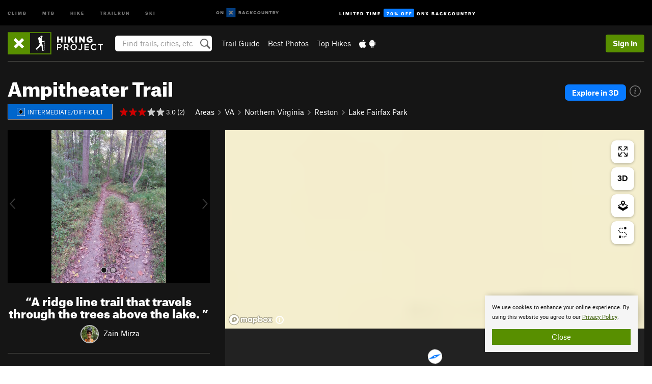

--- FILE ---
content_type: text/html; charset=utf-8
request_url: https://www.google.com/recaptcha/enterprise/anchor?ar=1&k=6LdFNV0jAAAAAJb9kqjVRGnzoAzDwSuJU1LLcyLn&co=aHR0cHM6Ly93d3cuaGlraW5ncHJvamVjdC5jb206NDQz&hl=en&v=N67nZn4AqZkNcbeMu4prBgzg&size=invisible&anchor-ms=20000&execute-ms=30000&cb=1qg7gzic1nsp
body_size: 48771
content:
<!DOCTYPE HTML><html dir="ltr" lang="en"><head><meta http-equiv="Content-Type" content="text/html; charset=UTF-8">
<meta http-equiv="X-UA-Compatible" content="IE=edge">
<title>reCAPTCHA</title>
<style type="text/css">
/* cyrillic-ext */
@font-face {
  font-family: 'Roboto';
  font-style: normal;
  font-weight: 400;
  font-stretch: 100%;
  src: url(//fonts.gstatic.com/s/roboto/v48/KFO7CnqEu92Fr1ME7kSn66aGLdTylUAMa3GUBHMdazTgWw.woff2) format('woff2');
  unicode-range: U+0460-052F, U+1C80-1C8A, U+20B4, U+2DE0-2DFF, U+A640-A69F, U+FE2E-FE2F;
}
/* cyrillic */
@font-face {
  font-family: 'Roboto';
  font-style: normal;
  font-weight: 400;
  font-stretch: 100%;
  src: url(//fonts.gstatic.com/s/roboto/v48/KFO7CnqEu92Fr1ME7kSn66aGLdTylUAMa3iUBHMdazTgWw.woff2) format('woff2');
  unicode-range: U+0301, U+0400-045F, U+0490-0491, U+04B0-04B1, U+2116;
}
/* greek-ext */
@font-face {
  font-family: 'Roboto';
  font-style: normal;
  font-weight: 400;
  font-stretch: 100%;
  src: url(//fonts.gstatic.com/s/roboto/v48/KFO7CnqEu92Fr1ME7kSn66aGLdTylUAMa3CUBHMdazTgWw.woff2) format('woff2');
  unicode-range: U+1F00-1FFF;
}
/* greek */
@font-face {
  font-family: 'Roboto';
  font-style: normal;
  font-weight: 400;
  font-stretch: 100%;
  src: url(//fonts.gstatic.com/s/roboto/v48/KFO7CnqEu92Fr1ME7kSn66aGLdTylUAMa3-UBHMdazTgWw.woff2) format('woff2');
  unicode-range: U+0370-0377, U+037A-037F, U+0384-038A, U+038C, U+038E-03A1, U+03A3-03FF;
}
/* math */
@font-face {
  font-family: 'Roboto';
  font-style: normal;
  font-weight: 400;
  font-stretch: 100%;
  src: url(//fonts.gstatic.com/s/roboto/v48/KFO7CnqEu92Fr1ME7kSn66aGLdTylUAMawCUBHMdazTgWw.woff2) format('woff2');
  unicode-range: U+0302-0303, U+0305, U+0307-0308, U+0310, U+0312, U+0315, U+031A, U+0326-0327, U+032C, U+032F-0330, U+0332-0333, U+0338, U+033A, U+0346, U+034D, U+0391-03A1, U+03A3-03A9, U+03B1-03C9, U+03D1, U+03D5-03D6, U+03F0-03F1, U+03F4-03F5, U+2016-2017, U+2034-2038, U+203C, U+2040, U+2043, U+2047, U+2050, U+2057, U+205F, U+2070-2071, U+2074-208E, U+2090-209C, U+20D0-20DC, U+20E1, U+20E5-20EF, U+2100-2112, U+2114-2115, U+2117-2121, U+2123-214F, U+2190, U+2192, U+2194-21AE, U+21B0-21E5, U+21F1-21F2, U+21F4-2211, U+2213-2214, U+2216-22FF, U+2308-230B, U+2310, U+2319, U+231C-2321, U+2336-237A, U+237C, U+2395, U+239B-23B7, U+23D0, U+23DC-23E1, U+2474-2475, U+25AF, U+25B3, U+25B7, U+25BD, U+25C1, U+25CA, U+25CC, U+25FB, U+266D-266F, U+27C0-27FF, U+2900-2AFF, U+2B0E-2B11, U+2B30-2B4C, U+2BFE, U+3030, U+FF5B, U+FF5D, U+1D400-1D7FF, U+1EE00-1EEFF;
}
/* symbols */
@font-face {
  font-family: 'Roboto';
  font-style: normal;
  font-weight: 400;
  font-stretch: 100%;
  src: url(//fonts.gstatic.com/s/roboto/v48/KFO7CnqEu92Fr1ME7kSn66aGLdTylUAMaxKUBHMdazTgWw.woff2) format('woff2');
  unicode-range: U+0001-000C, U+000E-001F, U+007F-009F, U+20DD-20E0, U+20E2-20E4, U+2150-218F, U+2190, U+2192, U+2194-2199, U+21AF, U+21E6-21F0, U+21F3, U+2218-2219, U+2299, U+22C4-22C6, U+2300-243F, U+2440-244A, U+2460-24FF, U+25A0-27BF, U+2800-28FF, U+2921-2922, U+2981, U+29BF, U+29EB, U+2B00-2BFF, U+4DC0-4DFF, U+FFF9-FFFB, U+10140-1018E, U+10190-1019C, U+101A0, U+101D0-101FD, U+102E0-102FB, U+10E60-10E7E, U+1D2C0-1D2D3, U+1D2E0-1D37F, U+1F000-1F0FF, U+1F100-1F1AD, U+1F1E6-1F1FF, U+1F30D-1F30F, U+1F315, U+1F31C, U+1F31E, U+1F320-1F32C, U+1F336, U+1F378, U+1F37D, U+1F382, U+1F393-1F39F, U+1F3A7-1F3A8, U+1F3AC-1F3AF, U+1F3C2, U+1F3C4-1F3C6, U+1F3CA-1F3CE, U+1F3D4-1F3E0, U+1F3ED, U+1F3F1-1F3F3, U+1F3F5-1F3F7, U+1F408, U+1F415, U+1F41F, U+1F426, U+1F43F, U+1F441-1F442, U+1F444, U+1F446-1F449, U+1F44C-1F44E, U+1F453, U+1F46A, U+1F47D, U+1F4A3, U+1F4B0, U+1F4B3, U+1F4B9, U+1F4BB, U+1F4BF, U+1F4C8-1F4CB, U+1F4D6, U+1F4DA, U+1F4DF, U+1F4E3-1F4E6, U+1F4EA-1F4ED, U+1F4F7, U+1F4F9-1F4FB, U+1F4FD-1F4FE, U+1F503, U+1F507-1F50B, U+1F50D, U+1F512-1F513, U+1F53E-1F54A, U+1F54F-1F5FA, U+1F610, U+1F650-1F67F, U+1F687, U+1F68D, U+1F691, U+1F694, U+1F698, U+1F6AD, U+1F6B2, U+1F6B9-1F6BA, U+1F6BC, U+1F6C6-1F6CF, U+1F6D3-1F6D7, U+1F6E0-1F6EA, U+1F6F0-1F6F3, U+1F6F7-1F6FC, U+1F700-1F7FF, U+1F800-1F80B, U+1F810-1F847, U+1F850-1F859, U+1F860-1F887, U+1F890-1F8AD, U+1F8B0-1F8BB, U+1F8C0-1F8C1, U+1F900-1F90B, U+1F93B, U+1F946, U+1F984, U+1F996, U+1F9E9, U+1FA00-1FA6F, U+1FA70-1FA7C, U+1FA80-1FA89, U+1FA8F-1FAC6, U+1FACE-1FADC, U+1FADF-1FAE9, U+1FAF0-1FAF8, U+1FB00-1FBFF;
}
/* vietnamese */
@font-face {
  font-family: 'Roboto';
  font-style: normal;
  font-weight: 400;
  font-stretch: 100%;
  src: url(//fonts.gstatic.com/s/roboto/v48/KFO7CnqEu92Fr1ME7kSn66aGLdTylUAMa3OUBHMdazTgWw.woff2) format('woff2');
  unicode-range: U+0102-0103, U+0110-0111, U+0128-0129, U+0168-0169, U+01A0-01A1, U+01AF-01B0, U+0300-0301, U+0303-0304, U+0308-0309, U+0323, U+0329, U+1EA0-1EF9, U+20AB;
}
/* latin-ext */
@font-face {
  font-family: 'Roboto';
  font-style: normal;
  font-weight: 400;
  font-stretch: 100%;
  src: url(//fonts.gstatic.com/s/roboto/v48/KFO7CnqEu92Fr1ME7kSn66aGLdTylUAMa3KUBHMdazTgWw.woff2) format('woff2');
  unicode-range: U+0100-02BA, U+02BD-02C5, U+02C7-02CC, U+02CE-02D7, U+02DD-02FF, U+0304, U+0308, U+0329, U+1D00-1DBF, U+1E00-1E9F, U+1EF2-1EFF, U+2020, U+20A0-20AB, U+20AD-20C0, U+2113, U+2C60-2C7F, U+A720-A7FF;
}
/* latin */
@font-face {
  font-family: 'Roboto';
  font-style: normal;
  font-weight: 400;
  font-stretch: 100%;
  src: url(//fonts.gstatic.com/s/roboto/v48/KFO7CnqEu92Fr1ME7kSn66aGLdTylUAMa3yUBHMdazQ.woff2) format('woff2');
  unicode-range: U+0000-00FF, U+0131, U+0152-0153, U+02BB-02BC, U+02C6, U+02DA, U+02DC, U+0304, U+0308, U+0329, U+2000-206F, U+20AC, U+2122, U+2191, U+2193, U+2212, U+2215, U+FEFF, U+FFFD;
}
/* cyrillic-ext */
@font-face {
  font-family: 'Roboto';
  font-style: normal;
  font-weight: 500;
  font-stretch: 100%;
  src: url(//fonts.gstatic.com/s/roboto/v48/KFO7CnqEu92Fr1ME7kSn66aGLdTylUAMa3GUBHMdazTgWw.woff2) format('woff2');
  unicode-range: U+0460-052F, U+1C80-1C8A, U+20B4, U+2DE0-2DFF, U+A640-A69F, U+FE2E-FE2F;
}
/* cyrillic */
@font-face {
  font-family: 'Roboto';
  font-style: normal;
  font-weight: 500;
  font-stretch: 100%;
  src: url(//fonts.gstatic.com/s/roboto/v48/KFO7CnqEu92Fr1ME7kSn66aGLdTylUAMa3iUBHMdazTgWw.woff2) format('woff2');
  unicode-range: U+0301, U+0400-045F, U+0490-0491, U+04B0-04B1, U+2116;
}
/* greek-ext */
@font-face {
  font-family: 'Roboto';
  font-style: normal;
  font-weight: 500;
  font-stretch: 100%;
  src: url(//fonts.gstatic.com/s/roboto/v48/KFO7CnqEu92Fr1ME7kSn66aGLdTylUAMa3CUBHMdazTgWw.woff2) format('woff2');
  unicode-range: U+1F00-1FFF;
}
/* greek */
@font-face {
  font-family: 'Roboto';
  font-style: normal;
  font-weight: 500;
  font-stretch: 100%;
  src: url(//fonts.gstatic.com/s/roboto/v48/KFO7CnqEu92Fr1ME7kSn66aGLdTylUAMa3-UBHMdazTgWw.woff2) format('woff2');
  unicode-range: U+0370-0377, U+037A-037F, U+0384-038A, U+038C, U+038E-03A1, U+03A3-03FF;
}
/* math */
@font-face {
  font-family: 'Roboto';
  font-style: normal;
  font-weight: 500;
  font-stretch: 100%;
  src: url(//fonts.gstatic.com/s/roboto/v48/KFO7CnqEu92Fr1ME7kSn66aGLdTylUAMawCUBHMdazTgWw.woff2) format('woff2');
  unicode-range: U+0302-0303, U+0305, U+0307-0308, U+0310, U+0312, U+0315, U+031A, U+0326-0327, U+032C, U+032F-0330, U+0332-0333, U+0338, U+033A, U+0346, U+034D, U+0391-03A1, U+03A3-03A9, U+03B1-03C9, U+03D1, U+03D5-03D6, U+03F0-03F1, U+03F4-03F5, U+2016-2017, U+2034-2038, U+203C, U+2040, U+2043, U+2047, U+2050, U+2057, U+205F, U+2070-2071, U+2074-208E, U+2090-209C, U+20D0-20DC, U+20E1, U+20E5-20EF, U+2100-2112, U+2114-2115, U+2117-2121, U+2123-214F, U+2190, U+2192, U+2194-21AE, U+21B0-21E5, U+21F1-21F2, U+21F4-2211, U+2213-2214, U+2216-22FF, U+2308-230B, U+2310, U+2319, U+231C-2321, U+2336-237A, U+237C, U+2395, U+239B-23B7, U+23D0, U+23DC-23E1, U+2474-2475, U+25AF, U+25B3, U+25B7, U+25BD, U+25C1, U+25CA, U+25CC, U+25FB, U+266D-266F, U+27C0-27FF, U+2900-2AFF, U+2B0E-2B11, U+2B30-2B4C, U+2BFE, U+3030, U+FF5B, U+FF5D, U+1D400-1D7FF, U+1EE00-1EEFF;
}
/* symbols */
@font-face {
  font-family: 'Roboto';
  font-style: normal;
  font-weight: 500;
  font-stretch: 100%;
  src: url(//fonts.gstatic.com/s/roboto/v48/KFO7CnqEu92Fr1ME7kSn66aGLdTylUAMaxKUBHMdazTgWw.woff2) format('woff2');
  unicode-range: U+0001-000C, U+000E-001F, U+007F-009F, U+20DD-20E0, U+20E2-20E4, U+2150-218F, U+2190, U+2192, U+2194-2199, U+21AF, U+21E6-21F0, U+21F3, U+2218-2219, U+2299, U+22C4-22C6, U+2300-243F, U+2440-244A, U+2460-24FF, U+25A0-27BF, U+2800-28FF, U+2921-2922, U+2981, U+29BF, U+29EB, U+2B00-2BFF, U+4DC0-4DFF, U+FFF9-FFFB, U+10140-1018E, U+10190-1019C, U+101A0, U+101D0-101FD, U+102E0-102FB, U+10E60-10E7E, U+1D2C0-1D2D3, U+1D2E0-1D37F, U+1F000-1F0FF, U+1F100-1F1AD, U+1F1E6-1F1FF, U+1F30D-1F30F, U+1F315, U+1F31C, U+1F31E, U+1F320-1F32C, U+1F336, U+1F378, U+1F37D, U+1F382, U+1F393-1F39F, U+1F3A7-1F3A8, U+1F3AC-1F3AF, U+1F3C2, U+1F3C4-1F3C6, U+1F3CA-1F3CE, U+1F3D4-1F3E0, U+1F3ED, U+1F3F1-1F3F3, U+1F3F5-1F3F7, U+1F408, U+1F415, U+1F41F, U+1F426, U+1F43F, U+1F441-1F442, U+1F444, U+1F446-1F449, U+1F44C-1F44E, U+1F453, U+1F46A, U+1F47D, U+1F4A3, U+1F4B0, U+1F4B3, U+1F4B9, U+1F4BB, U+1F4BF, U+1F4C8-1F4CB, U+1F4D6, U+1F4DA, U+1F4DF, U+1F4E3-1F4E6, U+1F4EA-1F4ED, U+1F4F7, U+1F4F9-1F4FB, U+1F4FD-1F4FE, U+1F503, U+1F507-1F50B, U+1F50D, U+1F512-1F513, U+1F53E-1F54A, U+1F54F-1F5FA, U+1F610, U+1F650-1F67F, U+1F687, U+1F68D, U+1F691, U+1F694, U+1F698, U+1F6AD, U+1F6B2, U+1F6B9-1F6BA, U+1F6BC, U+1F6C6-1F6CF, U+1F6D3-1F6D7, U+1F6E0-1F6EA, U+1F6F0-1F6F3, U+1F6F7-1F6FC, U+1F700-1F7FF, U+1F800-1F80B, U+1F810-1F847, U+1F850-1F859, U+1F860-1F887, U+1F890-1F8AD, U+1F8B0-1F8BB, U+1F8C0-1F8C1, U+1F900-1F90B, U+1F93B, U+1F946, U+1F984, U+1F996, U+1F9E9, U+1FA00-1FA6F, U+1FA70-1FA7C, U+1FA80-1FA89, U+1FA8F-1FAC6, U+1FACE-1FADC, U+1FADF-1FAE9, U+1FAF0-1FAF8, U+1FB00-1FBFF;
}
/* vietnamese */
@font-face {
  font-family: 'Roboto';
  font-style: normal;
  font-weight: 500;
  font-stretch: 100%;
  src: url(//fonts.gstatic.com/s/roboto/v48/KFO7CnqEu92Fr1ME7kSn66aGLdTylUAMa3OUBHMdazTgWw.woff2) format('woff2');
  unicode-range: U+0102-0103, U+0110-0111, U+0128-0129, U+0168-0169, U+01A0-01A1, U+01AF-01B0, U+0300-0301, U+0303-0304, U+0308-0309, U+0323, U+0329, U+1EA0-1EF9, U+20AB;
}
/* latin-ext */
@font-face {
  font-family: 'Roboto';
  font-style: normal;
  font-weight: 500;
  font-stretch: 100%;
  src: url(//fonts.gstatic.com/s/roboto/v48/KFO7CnqEu92Fr1ME7kSn66aGLdTylUAMa3KUBHMdazTgWw.woff2) format('woff2');
  unicode-range: U+0100-02BA, U+02BD-02C5, U+02C7-02CC, U+02CE-02D7, U+02DD-02FF, U+0304, U+0308, U+0329, U+1D00-1DBF, U+1E00-1E9F, U+1EF2-1EFF, U+2020, U+20A0-20AB, U+20AD-20C0, U+2113, U+2C60-2C7F, U+A720-A7FF;
}
/* latin */
@font-face {
  font-family: 'Roboto';
  font-style: normal;
  font-weight: 500;
  font-stretch: 100%;
  src: url(//fonts.gstatic.com/s/roboto/v48/KFO7CnqEu92Fr1ME7kSn66aGLdTylUAMa3yUBHMdazQ.woff2) format('woff2');
  unicode-range: U+0000-00FF, U+0131, U+0152-0153, U+02BB-02BC, U+02C6, U+02DA, U+02DC, U+0304, U+0308, U+0329, U+2000-206F, U+20AC, U+2122, U+2191, U+2193, U+2212, U+2215, U+FEFF, U+FFFD;
}
/* cyrillic-ext */
@font-face {
  font-family: 'Roboto';
  font-style: normal;
  font-weight: 900;
  font-stretch: 100%;
  src: url(//fonts.gstatic.com/s/roboto/v48/KFO7CnqEu92Fr1ME7kSn66aGLdTylUAMa3GUBHMdazTgWw.woff2) format('woff2');
  unicode-range: U+0460-052F, U+1C80-1C8A, U+20B4, U+2DE0-2DFF, U+A640-A69F, U+FE2E-FE2F;
}
/* cyrillic */
@font-face {
  font-family: 'Roboto';
  font-style: normal;
  font-weight: 900;
  font-stretch: 100%;
  src: url(//fonts.gstatic.com/s/roboto/v48/KFO7CnqEu92Fr1ME7kSn66aGLdTylUAMa3iUBHMdazTgWw.woff2) format('woff2');
  unicode-range: U+0301, U+0400-045F, U+0490-0491, U+04B0-04B1, U+2116;
}
/* greek-ext */
@font-face {
  font-family: 'Roboto';
  font-style: normal;
  font-weight: 900;
  font-stretch: 100%;
  src: url(//fonts.gstatic.com/s/roboto/v48/KFO7CnqEu92Fr1ME7kSn66aGLdTylUAMa3CUBHMdazTgWw.woff2) format('woff2');
  unicode-range: U+1F00-1FFF;
}
/* greek */
@font-face {
  font-family: 'Roboto';
  font-style: normal;
  font-weight: 900;
  font-stretch: 100%;
  src: url(//fonts.gstatic.com/s/roboto/v48/KFO7CnqEu92Fr1ME7kSn66aGLdTylUAMa3-UBHMdazTgWw.woff2) format('woff2');
  unicode-range: U+0370-0377, U+037A-037F, U+0384-038A, U+038C, U+038E-03A1, U+03A3-03FF;
}
/* math */
@font-face {
  font-family: 'Roboto';
  font-style: normal;
  font-weight: 900;
  font-stretch: 100%;
  src: url(//fonts.gstatic.com/s/roboto/v48/KFO7CnqEu92Fr1ME7kSn66aGLdTylUAMawCUBHMdazTgWw.woff2) format('woff2');
  unicode-range: U+0302-0303, U+0305, U+0307-0308, U+0310, U+0312, U+0315, U+031A, U+0326-0327, U+032C, U+032F-0330, U+0332-0333, U+0338, U+033A, U+0346, U+034D, U+0391-03A1, U+03A3-03A9, U+03B1-03C9, U+03D1, U+03D5-03D6, U+03F0-03F1, U+03F4-03F5, U+2016-2017, U+2034-2038, U+203C, U+2040, U+2043, U+2047, U+2050, U+2057, U+205F, U+2070-2071, U+2074-208E, U+2090-209C, U+20D0-20DC, U+20E1, U+20E5-20EF, U+2100-2112, U+2114-2115, U+2117-2121, U+2123-214F, U+2190, U+2192, U+2194-21AE, U+21B0-21E5, U+21F1-21F2, U+21F4-2211, U+2213-2214, U+2216-22FF, U+2308-230B, U+2310, U+2319, U+231C-2321, U+2336-237A, U+237C, U+2395, U+239B-23B7, U+23D0, U+23DC-23E1, U+2474-2475, U+25AF, U+25B3, U+25B7, U+25BD, U+25C1, U+25CA, U+25CC, U+25FB, U+266D-266F, U+27C0-27FF, U+2900-2AFF, U+2B0E-2B11, U+2B30-2B4C, U+2BFE, U+3030, U+FF5B, U+FF5D, U+1D400-1D7FF, U+1EE00-1EEFF;
}
/* symbols */
@font-face {
  font-family: 'Roboto';
  font-style: normal;
  font-weight: 900;
  font-stretch: 100%;
  src: url(//fonts.gstatic.com/s/roboto/v48/KFO7CnqEu92Fr1ME7kSn66aGLdTylUAMaxKUBHMdazTgWw.woff2) format('woff2');
  unicode-range: U+0001-000C, U+000E-001F, U+007F-009F, U+20DD-20E0, U+20E2-20E4, U+2150-218F, U+2190, U+2192, U+2194-2199, U+21AF, U+21E6-21F0, U+21F3, U+2218-2219, U+2299, U+22C4-22C6, U+2300-243F, U+2440-244A, U+2460-24FF, U+25A0-27BF, U+2800-28FF, U+2921-2922, U+2981, U+29BF, U+29EB, U+2B00-2BFF, U+4DC0-4DFF, U+FFF9-FFFB, U+10140-1018E, U+10190-1019C, U+101A0, U+101D0-101FD, U+102E0-102FB, U+10E60-10E7E, U+1D2C0-1D2D3, U+1D2E0-1D37F, U+1F000-1F0FF, U+1F100-1F1AD, U+1F1E6-1F1FF, U+1F30D-1F30F, U+1F315, U+1F31C, U+1F31E, U+1F320-1F32C, U+1F336, U+1F378, U+1F37D, U+1F382, U+1F393-1F39F, U+1F3A7-1F3A8, U+1F3AC-1F3AF, U+1F3C2, U+1F3C4-1F3C6, U+1F3CA-1F3CE, U+1F3D4-1F3E0, U+1F3ED, U+1F3F1-1F3F3, U+1F3F5-1F3F7, U+1F408, U+1F415, U+1F41F, U+1F426, U+1F43F, U+1F441-1F442, U+1F444, U+1F446-1F449, U+1F44C-1F44E, U+1F453, U+1F46A, U+1F47D, U+1F4A3, U+1F4B0, U+1F4B3, U+1F4B9, U+1F4BB, U+1F4BF, U+1F4C8-1F4CB, U+1F4D6, U+1F4DA, U+1F4DF, U+1F4E3-1F4E6, U+1F4EA-1F4ED, U+1F4F7, U+1F4F9-1F4FB, U+1F4FD-1F4FE, U+1F503, U+1F507-1F50B, U+1F50D, U+1F512-1F513, U+1F53E-1F54A, U+1F54F-1F5FA, U+1F610, U+1F650-1F67F, U+1F687, U+1F68D, U+1F691, U+1F694, U+1F698, U+1F6AD, U+1F6B2, U+1F6B9-1F6BA, U+1F6BC, U+1F6C6-1F6CF, U+1F6D3-1F6D7, U+1F6E0-1F6EA, U+1F6F0-1F6F3, U+1F6F7-1F6FC, U+1F700-1F7FF, U+1F800-1F80B, U+1F810-1F847, U+1F850-1F859, U+1F860-1F887, U+1F890-1F8AD, U+1F8B0-1F8BB, U+1F8C0-1F8C1, U+1F900-1F90B, U+1F93B, U+1F946, U+1F984, U+1F996, U+1F9E9, U+1FA00-1FA6F, U+1FA70-1FA7C, U+1FA80-1FA89, U+1FA8F-1FAC6, U+1FACE-1FADC, U+1FADF-1FAE9, U+1FAF0-1FAF8, U+1FB00-1FBFF;
}
/* vietnamese */
@font-face {
  font-family: 'Roboto';
  font-style: normal;
  font-weight: 900;
  font-stretch: 100%;
  src: url(//fonts.gstatic.com/s/roboto/v48/KFO7CnqEu92Fr1ME7kSn66aGLdTylUAMa3OUBHMdazTgWw.woff2) format('woff2');
  unicode-range: U+0102-0103, U+0110-0111, U+0128-0129, U+0168-0169, U+01A0-01A1, U+01AF-01B0, U+0300-0301, U+0303-0304, U+0308-0309, U+0323, U+0329, U+1EA0-1EF9, U+20AB;
}
/* latin-ext */
@font-face {
  font-family: 'Roboto';
  font-style: normal;
  font-weight: 900;
  font-stretch: 100%;
  src: url(//fonts.gstatic.com/s/roboto/v48/KFO7CnqEu92Fr1ME7kSn66aGLdTylUAMa3KUBHMdazTgWw.woff2) format('woff2');
  unicode-range: U+0100-02BA, U+02BD-02C5, U+02C7-02CC, U+02CE-02D7, U+02DD-02FF, U+0304, U+0308, U+0329, U+1D00-1DBF, U+1E00-1E9F, U+1EF2-1EFF, U+2020, U+20A0-20AB, U+20AD-20C0, U+2113, U+2C60-2C7F, U+A720-A7FF;
}
/* latin */
@font-face {
  font-family: 'Roboto';
  font-style: normal;
  font-weight: 900;
  font-stretch: 100%;
  src: url(//fonts.gstatic.com/s/roboto/v48/KFO7CnqEu92Fr1ME7kSn66aGLdTylUAMa3yUBHMdazQ.woff2) format('woff2');
  unicode-range: U+0000-00FF, U+0131, U+0152-0153, U+02BB-02BC, U+02C6, U+02DA, U+02DC, U+0304, U+0308, U+0329, U+2000-206F, U+20AC, U+2122, U+2191, U+2193, U+2212, U+2215, U+FEFF, U+FFFD;
}

</style>
<link rel="stylesheet" type="text/css" href="https://www.gstatic.com/recaptcha/releases/N67nZn4AqZkNcbeMu4prBgzg/styles__ltr.css">
<script nonce="_cptan6rYzgaoui_7_lV3Q" type="text/javascript">window['__recaptcha_api'] = 'https://www.google.com/recaptcha/enterprise/';</script>
<script type="text/javascript" src="https://www.gstatic.com/recaptcha/releases/N67nZn4AqZkNcbeMu4prBgzg/recaptcha__en.js" nonce="_cptan6rYzgaoui_7_lV3Q">
      
    </script></head>
<body><div id="rc-anchor-alert" class="rc-anchor-alert"></div>
<input type="hidden" id="recaptcha-token" value="[base64]">
<script type="text/javascript" nonce="_cptan6rYzgaoui_7_lV3Q">
      recaptcha.anchor.Main.init("[\x22ainput\x22,[\x22bgdata\x22,\x22\x22,\[base64]/[base64]/MjU1Ong/[base64]/[base64]/[base64]/[base64]/[base64]/[base64]/[base64]/[base64]/[base64]/[base64]/[base64]/[base64]/[base64]/[base64]/[base64]\\u003d\x22,\[base64]\x22,\x22ccOuC8KXckPDhCFfF8O0wpHCliItw4DDgMOUaMK4W8KCAX9+w71sw614w6MbLhY/[base64]/DnG/DoE5Mw48ZdcKjNMO1dycewr3Chx3DiMO8KHzDplFdwrXDssKCwo4WKsOGTUbCmcKJV3DCvk5AR8OuBMKNwpLDl8K/YMKePsOuJ2R6wpvChMKKwpPDiMKqPyjDhsOCw4x8AsKvw6bDpsKKw7BIGi/[base64]/DsDjDrcKvwoFXJAXDiDZFwpFQGcO4w7sIwpV3LULDisOxEsO/wpBdfTsVw4jCtsOHEQ7CgsO0w7XDk0jDqMKfFmEZwopiw5kSUMOKwrJVRk/[base64]/MD4nZVLDscOOwqXDlw3CoSU/woDCtQnCg8KTw5bDnsOwOsOaw6rDjMKiYCI6D8KDw43DskR+wqXDrEnDhsKXEXTDt3lcUU4Yw7zDq3PCiMKTw4fDv0hKwqV8w7h2wq8TXGLDtyPDncKMw7HDnsKHe8KOEkxdZhvDqsK1RxLDiW0hwr3Cq1gVw54dCFo/QXtWw6PDoMKFFz0QwqHDnVZsw6gtwqbClMO1cSTDusKxwp3CkDfCjzlUw6LCnMKxIcKvwrHCt8Oww75SwoZgbcOIA8KKP8OUwobCqcKbw4nDsX7CjQjDnsOeYsKDw5TCicKrXsOSwpIrBCfCniPDmk98wp/CgzsjwrnDq8OPD8O8WsOnKjfDqGXDlMOVIsOjwrlHw4rChcK+wqDDkD4rNMOCFGzCm2nCv2/Cm1PDt0cRwp8rLcKbw6rDq8KZwohsQmrCl112BVrDl8OGRMKfZj9rw70xd8O8XcO2wpLCvsOZLyDDlcKnwoTDqwZJwofCjcO4ScO6XsOKNC/CqsOXN8O/[base64]/[base64]/[base64]/CiSDDoWsvw6zDqBQKw6DDviNcMsOoCWxzBcKlecOTHzrCr8OKMsO2wrnCicOBJz1lwpJ6VRRIw4BTw4/Cs8Osw7DCkQvDhsKKw4NuYcOkTkvCnMOBUHlfwrbDgFPCqMKmfMKLQmYvCmbDpcKaw5vDnU3DpCzDrcOAw6spIMOQw6TCmiDCkzJLw4xuD8K9w7bCucKuw7DCv8OheD/Dl8OpMwXClipwHcOww68KImx0ODQVw61Lw5o8T381wp7DgsOiLF7CiihaZ8OfbXjDgsOwJcOTwqwbRWLDncK/JFTCq8KGLX1PQcODPMKMEsKaw6/[base64]/w5/Dhj3DhMKtwqXCrRbCik1seVpMw5fDnRfDrUB0L8OtccOTw7coEsOpw5nCq8KvHMOoLHJcZhgOZMKIbMKLwo1nKV3Cn8Ofwo8HUCokw4AMX1PCvkfDiywLw7HDksODNwHCj30nd8OEYMOaw5XDqlYKw4FSwp7ChkBiU8Kjwo/Ci8KIwojDmsK5w6ggM8K/wp4dw7bDojJDc08NIcKVwrnDisOKwrjCn8OMLUwDfGQfMMKHwrNhw6hLw6LDkMOEw4TCp2FYw4MvwrLDlsOHw5fCoMKmOAkjwq9JSBokw6zDvTJOw4BzwpHDtMOuw6NzPy09TcOhw7ZgwpsVSDVOe8OUwqw6YFcdXBfCnGTDhgYaw7LCg0fDucKyJGd3e8K/wqvDgRLCjSo5ITbDpMOAwrBHwpF6OMKmw5vDsMKbwo7Dj8OAwpTCicKaPMODwrvCiCTCvsKnw6wNLsK4Cg5twoTCtcOjw7bCgwLDjmhLw7rDow8iw7hDw6/CvMOeNhPCsMKBw59Zwr/ChDIiRhfCmnbDvMKjw6rCo8KKGMKrw4lLGsOfw5/[base64]/Ci0XDncKlfsK8wqMZwpvCtsKVfMK+QMKMwoNEXGjCpkxzAcOtW8OHNcKPwo0kMUbCtsO7UcKTw53DqsOYwpkIAA9sw4HCtcKBPsOfwoQvf2jCoAPCnMKFRsOxADwJw6bDvsKxw7I/RMOHwpdCLMOLw7xNP8KDw7pHWcODdjQ8wpByw4XCg8K/wq/Cm8KuUcKDwonCmw1Ew7rClVHCj8KVfsKoEsONwpc5G8K+BsKRw7ggVsOlw73DucK4TWUgw7JnNsOJwoxkw6p0wqjDsjPCn3PClMKewr/[base64]/DiQgqIAPCrTrDvsK4w4gJw4HCt8OHw6LDo8KVw7VRagIsCMOVFXsww5PCs8KMF8OVOMO0PMKVw7bCgwgsIcO9Y8O3wpJBw4zDpW3CtCrDkcO9w6DChDMDMMKzNWxIDzrClMOFwoEAw7vChMKNGw/Dt1hMZMOew5ZhwrkCwop5w5DDmsK6cQ3DosO4wrXCrX3CksKMb8OTwpoyw5bDp0XCtsK6DMK9ZlNhPsKewozCnGhmW8KkR8OPwql2ZcO/[base64]/DicK+w4hIwpt5PMOQXTvDmiDCtMKowqtPWW3Cj8OGwpgFMcO9w43CtcOlXsOxw5LDggA7wpbClhp1AMKpwqTCkcOoYsOICsOuwpUIIMKSwoNGQsK6w6DCliPCkcOdMhzCpsKfZsOSCcOjw5HDusO0TCPDhMOkwoTDtMObesK4wo3DjcOyw5IzwrATEQk0w45cbnkxRC/DrFTDrsOSRMK5UsOWw48VLsOrMsKyw4UuwonCpMKiw6vDjQ7DtcO4esKBTh0VbzPDhcOqJ8KXw6jDtcKYw5Vww5rDo00YGkDDhhsQZQcIHno3w4gVK8OowplQBl3Cpj/DlcKfwqtywoxvJMKnEUvDiyc3acK8UAxCw4jCh8OTdMKIe2RFw7lULXDClcOjWwbCnRpCwrTDosKjw4g/w7vDrMK1UMOlRGjDpy/CsMOQw7PCv0pDwobDsMOpwrDDkxAIw7pWw7UNc8KiI8KEwpXDsE9pw7csw7PDgTgqwprDvcOQXCTDh8OeMcKfJBYJEVbCkyt9wrvDscO5Z8KJwqfChsOaEwEHw74dwr0QeMOgN8K0FjMEJMKDCncsw5QgMsO+w57CuQ0WSsKsYMOLDsK0w68dwooaw5PDgsO/w7bDvjYVVEnDrMKxw5k0wqYoNgvCj0DDt8OaVyTDucKgw4zCqMO8wqHCshg3BTQtw5t8w6/[base64]/CjBV0woJYw5RnXzDCksO5NMO2wrrCmGAweypMDRvDi8KNw4XCjcK0wrd2OcOsMmddw43CkRZEw4XDscKjJi/DvsKUwr0eO37CtCtKw6oGwoTCgEgSd8OxfWBDwqkbIMK9w7IAwodgAMOVL8O3w6h/KAjDvX7DqcKIJ8KjM8KNLcOEw7DCjsKwwrwTw7DDrGRWw63CkTDCu1gQw6QrB8OPIBDCgcO/wpjDlMOxZsKFd8KTGXMJw4xgwoIrJcOUw6XDrWHDpzp3O8KRLMKfwqLCssKywqrCm8OswrrCnsKPKcOvNFp2MMKiATDDusOxw7cNRysSFynCmsK4w5/Dv21Aw7Ycw7sPbkfDkcOsw4/CjsKSwq9HLcKVwqnDg2zCo8KuF28WwpTDvnQ7SMKuwrU9w6VhZMK/XVpRRxY6w6tJwp/Dvx0pw7bDisKZMGvCncK7w5DDsMOFwrDCksK0wotMw4dfw6HDrU9RwrLCm2MVw6HDi8KCwpFlw5vCpQ8/[base64]/[base64]/DmDvDu1vDp8Ogwp3Ct8O/[base64]/SiRKw4wgK8OpUMKOByAlbQHDmlfCq8KAQsOMLMOOfFXCq8KwRcO/MEDDkSHCnMKMDcOCwrfDhgEmcEQvwpLDmcKJw4jDiMOswoXCvcKaOXhRw47CtSPDr8K0wq9yaSPChcOhdg9dwrzDl8K/[base64]/Cp8OJwrDCvcK7GHFTPQcfC3oowrjDkX9gZ8OPwrgtwqR7MMOJLsOiIsKzw6TCrcO5D8OIw4TCjcKuw5tNwpQhwrdrVsKHeWB1wqjCkcKVwonCl8Kcw5jDmmPChizDhsKUwqUbwo/Cq8K9E8KUw50kDsOEw5TCnkAgX8KMw780wqsPwoXDpsKBwopILsKMDMKTwqrDkXjCtGrDnnl9Gj4iHFDCosODQ8O/O2MTMk7DmXB3AihCw4YxZArDmAgjfTXCjhAowr1SwoklMMKWYcOLwr3DhsO0ScKaw4g8ExgaacKJwqLDs8Otwqhzw7Qgw4nDtsKmRMOhwoM/[base64]/fsKgD8O4USdVwrLDvyZ0wpnCpwjDq8OOw5M5ccOgwr9/RMK4bsKyw6wIw5/[base64]/CnhFzGXPDu8K/X1vCicKNwpIvw4HCmzjCg2rCnEvClE/[base64]/ClXbDusOYK8K0AMKgQcK2w4LDnMKxw5nCvjXDiw0tJk1ARFHDhsOpUcOhaMKjBcKwwqsSJH56ckfCgifCiQtOwqTDvlN6ZsKhwp/Dk8KwwrY3w4BlwqrDlcKNwqbCtcOcMsKPw7fDu8ORwroJamvCo8K0w4PDvMOHNlfCqsO/wqHDtcOTEzTDgUEqwqVPYcK6wrnDkX8Yw7k5BcOAKnx+cXxmwojDuhwuA8OSY8KeJjNkXXtNJ8OIw6jChMKef8KOLy9XAWPCjDgJNh3CosKcwpPCjUjDq1fDmMO/wpbCiCTDrjLCrsODFcKfIsKmwqbCqMO4FcKKZcOQw7fCtgHCokHCsHc2wpPCk8OMfxJqw7HDhiBSwrwIwrA0w7p0H2hswrIGw755DBVLeRXDu2rDmcKQeTd2wr4GQwrCjH85XMO6Q8Oow7DCvgHCvsK3wo/CgsOzZcO/eTvChHRvw5jDqnTDk8OSw6kswo3DncKdMhfDvwwywrXDrjpteRDDosOswpQCw43ChiZrCsKiw45jwp3DrcKkw5rDlX4xw4jCtsKNwodXwr1WRsOawqrCisO+PMOSHMKDwq7Cu8K+w7how5TCt8Kfw4laQ8KaX8O4E8Orw7zCq2rCv8O/dxHDkk3DqWIvwrvCusKSIcOBwo0Fwqo8EmIywqFGE8KQw7ROPXkLw4Q3wrbDjVrCisKOGnpAw7jCpy5NNMOvwrnDrMKAwrTCo3bDsMK0ag1vwrLDvlV7AsOUwoV9wovCpMO0wr1iw4kywqzCgFNRThnClcOKLlhTw7/CgsKeOl5QwrbCsmbCoissEB7CllwhET7Cg3HDnxMNFH3DicK/[base64]/OMO6w4zCghjCncKUw6Bewo3DgATDsMOIVcOhWcOWJFASc3orw7IucF7ChcKsdEojw5XDoV5DWsK3VVXDjB7DhDMjYMOPFzfDusOuwrbCnGs/wq/DnixQEMOVJnMCUHrCisKswqVHUx7Cj8OFwrrCncO4w5pUwq3CvcOGw5HDk33DnMKEw7PDhxfCtsK7w7DCocOVEl7Dp8KPF8OZwr0XR8K3BMKbEsKJNFkLwrYfaMOyEE3DsGnDmF/[base64]/wqzCtz0Pw7HDtMKiw6tLw7lrCEbCs8KNwoshQUI4YMO7wrPDqMK4e8OuOsOrw4c4McOcw5fDqsKKUgBRw6bCvSRQd1dtw5bCosOvFcOnbw/Dl11Iw4ZcIFbCpMO7w7FSeyFbDcOiwpIfVsKyK8KawrU0w5pRaWbDnXFyw5PCg8KPHVg6w7YFwqcTYMKfw73DiXzDkcKbJMK5wqbDs0MqNRnDksObwrfCpG/Dk1Q5w41oOGzCgsKdw448WcKsdsK5A3lWw7TDnUYxw4ZeYFXDqsODDkRhwplyw6rCksO3w4kjwrDCg8OiZsKAw5wuTQlpGxl8dcO6NcOfw5kYwp1UwqpVXMKtPy5gLBMgw7fDjCzDisOcAC8GdGlIw67CoGkcRVxEcUfDk1fDkTYvel0uwq/[base64]/DgSo+Pk3DszY4w5U6CcORw6dtXGbCnMO6XA4/[base64]/[base64]/CoxgUZsKcYiopw7hGwrcrwr8uw5Ydw73ChR5TEsOCwq4vw4BmdXk9wpbDpgnDgMKuwr7CvzbDqsOyw6bDucOdTGtvBURQF1gAPsOAw4DDmcKyw5BXL1otL8KPwpk/[base64]/CphHCtMO5fMOJUiTDonl2GcORwpwfwqPDgsOHK3RJFn59wpZTwpgLG8KYw68dwqfDimAdwqnDjlAgwq3CkwlGa8Oiw7zDicKDw6nDvix9KEnDlsKCbmlMZMKzewTCjnbCvsK+c3vCtDcMJ0fDnDjCv8OzwoXDsMOLBlPClgA3woDDqCYZwrTCiMKkwqJXwp/Dvy5NShXDtcOLw4leOMO6woHDjX3DnMOaWjbCr0BuwrnCjMK8wqU7woEJMMKeEHJQSMKVwpwBecOcScOXwr7Ch8ODwq/DoDdqIsKMP8KiTkTCkW5yw58SwrkERcKswr/CiB3DrExUVMKzZ8KIwo4ySkMxAnYqdsKWwqPCiyHDmMKAw5fCmCQVL3AoXx4gw6MNwp7CnnF/wpHCug/ClmDCusOlJsO5ScKUwqQePjnDg8OzdE7DtMOiw4DDiyrDngIzw7XCmHATwpvDohzDp8OTw7dHwrjDp8O1w6Rjw4wlwotUw4U3BMOwKMOXOwvDlcKmLH4kLsKgw5QOw7PDkEPCngFpw7/CjcOcwpRBI8KIB3rDl8OzG8OQeS7CsXzDksKOVXBXJinCgMOGS1bCvMOFwq/DgAbCoRTDpsKlwppWdhcgAMOicXIBwoQ/w7QpCcKaw7cfCUvDjcO8wozCqsKUXsKGwpxfeQPCh1rCk8K4QcOTw73DhcK4w6fCucO/wqzCtmJ2wrQzeWPDhSpRZkrDtTTCrcO5w4fDrWwQwotww58ZwpMQScKrQsObHC/DrsKTw6N+JRVwQsKSAxAgacKQwqtcQ8OuesOATcKAKSbDiD0vbMK7w4sawqbDlMK7woPDo8Khd3ACwoRPEcOvwpvDhcOMNsK+I8OVw7pbwp4WwrPDhH/DvMKtF0tFbWXDiDjCilQlNE5TRSTDh0vDjHrDq8O3YFgLXMKPworDpXHDlELDpMKMwqvDoMO0w5YWwoxFAW/Cp0XChz7DrgPDm1bDmMOsZ8KaCsKTw5zDljoFVE3DusOMwrIqwrgGdxvDrCx7XFVVwp5rMSVpw6xww7zDosOfwqZmQsK2wrVjBkNIY1fDssKEBcOUVMO/RD5nwrZQc8KoQUFtw78Ow7Azw4HDjcOjwocLQADDjMKOw6fDiy1dC09+csKSIEnCocKfwp1zLMKRYXs9PMODfsO4wrUXW2oafMO2YnnCtirCuMKBw6XCucO5fcO/wrYyw7vDksK5MQ3CiMOxU8OJXDJSbMOzKmHCqT40w7bDuwjDunbCtj/DtCPDsVQyw7jDoxjDusOBJmxVCcOIwoNNw75+w5nDjhpmwqg+E8O8QBDCt8KBPcO4R3/[base64]/[base64]/[base64]/Qz/CimpdJsOgwpTDjcOrw4ZocH/DpXjDiMODUQzDsjFvd8KuI2PCncOZUcOZBMO2wqhCOcOCw5/CvMObw4XDkzEFBAzDoUE5w5ppw5YlYMK/wpvCi8Kgw7wiw6jCpCUPw6LCrsKrwrnDrGVWwoEAwrQOA8K5w6nDon3Dll/DmMKcQ8Kkwp/DiMKDK8Ohw7DCnsO6woIZw4lMVBDDgMKDCCBBwo/[base64]/wr/DsRTDrsOgRMKAw4vDusKXIcOYwrZqw7TDiilifMK2wohGPijCtlbDgcKbwprDpsO6w7RLworCsl0kHsOyw7BxwopFw6kyw5vDv8KZDMKCwp/CtMK4W2BrbxzDkxMUCcKWw7YHM1VGIgLDlATDuMKzw5ZxEcKHw5pPbMOgw57CkMKcZcK3w6tawoVRw6vCsXHCrnbCjMOoCMOhKMKzwobCpG1kcyo2wpvDncKDVMO1w7BfA8OnIG3CusKiw4zClgXClsKow47DvcOKHMONcmRSYcKXNiMUw5RBw53Dokp2wq9Qw4s/USbCt8KEwqZ6DcKhwrTCo2VzS8O4w6LDqn/[base64]/CpcO7TTRyw5YpwrMkwoPCrwnCucKVCMK+wrjDt39YwrdJwrowwopAwq3CuVrDpXzDon5Bw5PCsMOow53Dlk/[base64]/[base64]/[base64]/[base64]/[base64]/SCXCvMKYH0RHwpHDi8KSAhMxw4MnLsOWwo3CrsOLwrkfwopww6fClcOKRsOMKT8oL8OGw6MrwojCrcO7R8OvwrXCq17DlsKRZMKaY8KCw6BZw6vDgxdQw6zDmMKRw47DlFHDtcOhUsKCWXdNPTA1Yhx7wpdAfMKXfMK2w4/Cv8OYw77DpC7Cs8KGDXXDv0bCk8OqwqVHOhQbwqVGw75Dw7bCvsOSw6PDiMKWc8OqMHoUw6sJwrhTwr0Qw7HDgsO7aBPCscKtZkzCpw3DgCvDtMOewrrCr8OhUcKaR8OEw6YkMcOQBMOAw40xeHPDrmrDmcOuw5LDgUFCOMKqwpgDTHtNHzwvw5TChFbCoUEtMUHCt0/CvMKow4fDucOLw5vCrUxqwprDhn3CsMOhw7jDjidew7lsKMOTw6DCpWwGwrvDmsKiw7Rzwr3DoFbDunHDu2HDnsOvwrvDqijDoMK8YsOcbH/[base64]/KcOZwpHDg0NnwozDiEV+w6xdw4IdL8Kyw5oew7Qvwq/CkQpzwofCmcOcYSLCkwsUPj4Pw4NWNsK7ABEYw41bw7XDqcOndMKqQcO9fifDnMKrOWjCp8KoJkU5F8Ofw6nDqT/[base64]/DusOnBFUeJgDCgAJCw7XCkMOQMXgqwoh1CMOgw6rCvkfDmWIkw4UlAcOmXMKmMDDDhQvDvsO+w5bDpcK+elsOWnFSw6I/w6B1w4nDrsKGLF7CncObw7l/Omdgw71Aw4XCnsOew7gqO8OSwpnDmRzDoyBfFcOtwo55XsKFYlTDi8K5wq51w7rCg8KdTzzDqsOBwoIfw74iw53DgHcrfsOCLjRpXX/CnsKvMw4qwofCiMKuZcOOw4XCgikRH8KYXcKHw5/CsCANVlTCiyRFXsK6TMKow4lReBXCtMK/SztjBVtxeAQYMMK0GT7DmR/Dlx4pwpzDkisvw5UAw77CgmHDjHRfC0zCv8ODHUrClkQDw6nChhnDg8O7DcK2FQgkw4DDhG/DoXwFwojDvMOmKMOnV8OFwpDDh8KuJV8fa0nDssOkRBDDn8KnSsK3f8KnEDvCgA5rwpXDlSHCmHjDgTsawr/[base64]/CtxrDo8OxwowiVRvDhVE1HQHCocKoc0xKw5DCksO4TH9mbsKFbmfCgsKqUlbCqcKvwqlBcX9ZHsKRYMKbMEpMF3jCg3jCui4AwpjDt8KMwq1eeAPChnVsP8K/w7/[base64]/w68BQsKqf8OtHcKzNsO0wobCgsOJw79Kw4okw6VnSGvDmWfDhcKFQcKHw58sw5DDv0vDqcOaLzI/MsKXaMKqB0vDs8OkPWcpDMOXwqYKOk3Dinpzwqc/KMKrPl90w6PDv3XDlsKnw4drH8KLwo/CuV83w65eeMO+GiHCvlrDu1EUSyfCkcOZwq3ClmFfbVscYsOUwrYqw6hKw5/Dr0ErCyrCoDjCp8K+ay3DrMOtwpYMw7wIwokWwq1cXMK/VEAAV8OAwoXDrk82wrDDv8OwwrhtcMOIPcOJw5wEwp7CrAnCgcKAw7bCrcO5w4BRw7HDqcKbbzlcw7PCisKCw4oUe8OWbjsNwpkvcC7ClcKRwpBeUsK7TSRQwqTCsHN6IFx7BsOKw6TDrFVlw7AResK/AsO1wonDnW/[base64]/[base64]/Cui0NwpQzw7TCu8K8G2JEQCAAwrHDkQDCuifCnnPDn8KeP8O/w67DiTzCj8ODdRbDtkdpw6Y8GsKqw7fDosKaPcKcw77Du8KKI3jDnULDiynDpyjDsilzw65dHcKjTsO7w419T8Oowp3Ct8K4w60VFlTDgMOyMHdqM8O/ZMOlcQXCiXbCicOQwq4mNEDDgDZPwpEGN8OXa09bwpDCg8OrN8KHwpTClzVZKsKOdi8eacKXYSPDnMKzOWzDmMKtwoNFTsKxwqrDocOREX8Ifx/Dvks5R8KkYHDCqMORwrPChMOoNcKpwoNHacKXdsK1SXc8KhXDnjFhw4UCwpzDl8ObLcODS8OxXGBeIBjCnA4lw7XCv3XDkXpYbUZow4lBaMOgw4d7WV/Cu8OjbcK6CcOtLcKSYlcceg/DkXzDosOcfsKKJsO/wrXCswjCi8K4cSQ+ImPCrcKaRSIiP1YeM8OWw6XDvRDCvhXDlxM+wqMxwqHDnCnDkStlXcOLw6rDlmfDs8KGdx3CgSRywpTDi8Oawq1JwpcqH8OLw43DlsO9BmBXdB3DjT4bwrBFwp1XPcKMw47Dj8O0w5EEw58AUCYHax/[base64]/Cn3sFw4Vfwr3DlMOZw7jCoHvClcK7A8KgwqHCu8KTZTfDlMKcwofCsT3ClH4Bw77DrBgnw7cYeCzCgcKxwrPDumXCty/CpMKgwotgw5s0w6NHwoUYw4fChDlwXsKWScKww4bDoSNbw6siwpsfLMK6wq/CiDjDhMOACsODIMKHwovDgQrDjBAYwrrCosO8w6FFwrlcw7/Cg8O5TjrCn0MIQRfChDnCqFPChTtMfRfCrsOFdxl8w5fDmkXDgsORLcKJPlF7VcOLTcK4w6/CnkjDlsKYHsKhwqDCgsKlwoIbAXbCkcO0w7Rvw6PCmsOSTsKoW8Kswr/DrcO8wqssbMOBS8K7acKZwrs+w5khdBlVBiTCt8K6VErCu8O2wo8+w4HDpsKva2rDmn9LwpXCkA4EY0YuFsKFR8OGSEdJwr7DoHZMwqnCixB8K8K1Sy7Dl8Oowqoawp5zwrk6w6jClsKrwojDiW7CumNNw78vTMOvCUzDnsO6F8OOEQ/Ckgciwq7CmVzChMOVw5zCjGVABizCt8KFw4BNTsOUwrp7wr/[base64]/ShPClMKiesOYGcORwpHDqBp1ccOww5c5wrjCgFU3OMOVwo45wqvDs8Klw7dQwqUQOyplw58uGiDCmsKNwq4rw4jDihAgwrQ3amEVA03CqGM+wonDkcKjQMK+CsOeVizCgMKzw4bDvsKEw4sfwqRnPH/CvGXDkE5kw5TDrTguclDCrkRjCEAVw4TDosOsw4pnw6bCo8OUJsOmHsKWBMKAF2R2wqLCgjPDhT7Cpx/ClGvDusKYJMOfTEE6DVRKa8Oxw6V6w6ZkcMK2wqvDtEwjIjsSwqDCrBwNJgDChyl/wovCixtAL8KhdMKVwrHDgFBtwqc+w4rDmMKAwpPCoiU9w51WwqtLwobDpj5cw6dGHgJNwp4KPsOxw6DDtVcbw44GBsOww5LCjsK2wojCk15QdmExHA/CocKtXTjCqRRGUsKhPsO+wrZvw4XDqsOIWRg9RcOddcKRf8KywpQGwo/Cp8O/[base64]/[base64]/Djg/CvTt3w6vDom1qEgMGUyclwrFwbGwRcjPDn8Orw4rDp13DpGTDoyHCj38WCXRxZsOpwrTDoCcePsOcw6RCwp3DocOaw759wr5BA8OrRsKzI3fCrsKBwoRTKMKTwoNVwpzCgQvDg8O3ITXCpFQwPgnCkMO/bsKXw48Xw7DDo8O2w6PCu8KkMMOpwp5qw7DCmmfCo8Osw5DDtMKawoYwwrpzby5Uwo0vdcOzUsOlw7huw5DCpcKJw4A7K2jCmMKQw4bDtzDDh8KsRMOdwq7DnMKtw4zDmsKuwq3DhhIkDX8QOcOpVzLDrA3CkHsIB3wGXMOEwofDj8K5Z8Ovw5M/F8K4NcKjwr40wpsPeMOQw6IAwpjCukktRCMswr7CrkLDqsKKOmvCoMOqw6I/wrXCrlzDsCQHw6QxKMKtwqI/wpkwJVXCs8K0wq50woLDsHrCgnRORVTDrMOOOicBwoYjwrRnbyDDoBjDqsKNw4Mbw7fDmR5nw6szwopIO3nCo8KXwp4ewpxMwopWwo12w5NuwpUJbwEiwrjCpgXDksKQwpvDoGozE8K3wojDjsKnP1g8EjfCrsKzYC7Cu8OTTMO3worCiRt/I8KRwrwiJsOIw4NeC8KvC8KBUUN0wrLDq8OgwqbDlltww78GwozCrRPCr8KwaXMyw5RVw6AVJBvDo8O4K0XCiio7woVcw68AYsO0UzY+w4rCqsOsbcKOw6N4w759WSYFXxTDo1QKA8KsTzvDgcOEJsOCf245FcOZJsOew4/DqBnDu8OUw6UywoxYf3RDwrzDs3YTS8OEwrsywrLCjMKGIWM1woLDkGlnw7XDmSNpCV/CnF3DnsK3cWtSw5LDvMOQw6cGw7TDrWzCqDXCuDrDnEI1BSbCicKkw61/KcKZCip2w7FFw5Muw7vDhBNWQcOLw7HDgMKgw77Dm8K6PcKCDMOGB8O8T8KLMMK8w7nCl8OEdcKAcUVRwrfCt8KXFMKDV8OnYT/DpkjCncK9w4vCksOdMCEKw7XDrMKFw7pJw5XCl8K6wpLDv8KYOUrCkErCrHTDhFHCqMKwHXXDiVMvT8Oew4g9LcOFYsOTw7ccw4DDpUDDlgQbw4nCmMOGw6E/QsKqHxkEOcOuM1/CmBLDocOHTD0PI8KIVioRwqt0QmjCnXc3N1bCncOBwq4YbULCvxDCpWjDpDQXw4lPw4XDuMKEwpvCuMKBw6HDuFXCo8KiDWjChcONJsKlwqcoG8KWRsOEw5Qgw44aLl3DqFDDihUFYMKVCVzCpE/DhXsoLRBrw6MBw4NVwp0Kw5/CvGPDi8KPw4Y7YcKlPELCkAk2wqvCk8OceF8IacOsAMKbcVTDjMOWSzAywooKZ8KsMsKhMnRyLMOKw4jDj0BywrQ9wq/Ci3jCuyXChDATRXvCpMOVwqTCqsKUZlzCjcO2VlIaHXIWwojCoMKAXsKFJhnCocOsFilGRQYEw7s5U8KTwoLCtcOMwpgjdcOgPEpSwq/DnBZzZcOuw7LCpVcofD9sw6/Do8ONKcOpw5HClSFTIMKyHXrDvE3Cu2g+w4wmOcO7dsKpwrrCjmbDmQo8HsOLw7NsfsOsw5/[base64]/[base64]/[base64]/[base64]/[base64]/CqMKZw7dFISknw7nDgcKgLcO6wprDjcOVw4h2wq4bHzFrBS3DpcKKdELDgcOxwoTCqDnCuh/ChMKEIcKdw6VAwq/[base64]/wqRQIcKiScK8wonDj8Kaw5VKw5rDpQrChcK9wr59VD0QNE8Fw5TCsMKfYcKdeMK/ZW/CpnnCksOVw5YHwr1bKsOUdUhDw6vCmcO2Z1xcKiXCqcKwSyTDpxESPsOQQsOeeQUkw5nDlMONwrPCuT9ZYMKjwpLCpsKCwrwKwo1pwrxTwpHDi8KTacOAJ8O/wqAnwq42DsO1FTUMw7zCr2AYwqHCjSFBwrrDhVXCuHlPw7LDqsORwo5INQ/[base64]/w5jCoARDw5FVwph3VcKaDyLDlMKbw7vCm0vDq8OPw4/Cu8OxTEwkw47CpsKdw6jDknsHwrhddcOUwr4sJsOlwrVwwrlpSlxZYXTDjD1DeF8Rw6hgwozCpcK3wrXDuVZUw45cw6NOHgp3worDtMOmBsOZecKgKsKdVkVFwq9Ww5/Cg3vDjxfDrlsyD8KxwphbMcKZwqRQwqjDrGXDhllawr7Dj8K3wo3Cv8KLKcKSw5HDkMKYw6svecK4Kyxaw5HDisOMwqHCvF0xKgF7EsKtL03Cp8KtYHzCjsOvw5zDrcKMw4nClcOBDcOSw6PDvsOMQ8KecsKpw5w3IlbCp2NhTMKIwr3Dl8O0c8OyXsOmw4kiCU/CjQ7DnndsLQk1UgtsGX8AwrM/w5c8wqTChMKVBMKzw7DDl3NCHVMlfcKxXSnDpMKxw4zDkMKla1/Dl8OyCFrDlcKDUFrDkWFswpzCoS4bw6/[base64]/ChEDCqnXCosOTZXvCsmlbwrDDnAshwp3CpMKuw4fDgTDCnMORw69wwp3DnRLCgcKxNBkBw6rCkzDDgcKmJsKFb8K2aiLCi3UyfsK2SMK2HRDCjcKdwpJkCCHDtkArGsKBw5HDuMOEGcOYY8K/A8KWw6fDvHzDkBTCoMKmUMKLw5FzwpnDsU19f3bCvCbChEgMdn9cw5/DpkTDvcK5HCHCm8K1RcK6U8K4dGbChcK+wpnDjsKoDCTCiWLDtmkLw6XCucKrw77CpsK6w6ZQYRrCm8Kawph0EcOmw77DkivDjsK6wpjDkkR/FMOdwqliHMK9wqPCvmJsEWzDpAwUw7rDhcKxw7gdWS7Cui5jwr3Cn3YBKm7DvHtPY8OwwqF5IcKBYwxdw7jCq8Kkw5/Ds8O6w5/DgVbDl8OTwpzCl1PDi8Kgw5TDncKIw4VCSyLDmsK3wqLDksOXJkwiLWzCjMOmw7o4WcOSU8OGwqlzXcKrw7JywrjCmsKkw7TCmsKmw4rCsHHDrX7CsFrDnsKlS8KHXsKxfMOZw4bCgMOCEEDDtWZDw6wMwqo3w4zDgsKhw7Z/woXCr1YZLVgJwoxsw4fCthvDpVplwpXDph5XK1rDtS9Zwq3DqDfDmMOrHHpjE8Klw5bCrsK8w6cCMMKFwrTDjzXCvBbDmV44wqd2aVl4w49rwq02w6csEMKAdD/DkMO9UQHDiDHChwXDusKxfCgvw5vCrMOOSxjDlMKDR8KVwrsVc8OSw6g2X2Qgcic5wqLCocOGbMKhw5DDs8OyIcOGw615MsOXEX/ChlnDtS/CoMKvwpzCiiAbwpNvO8K3HcKCDMK9MMOGZTXDrcOLwqoDIjbDh1l7w7/CpDF6w6trRHwKw5otw4ZKw5rChsKZfMKGfRwvw6oWOMKhwrDCmMOeTUjDqnxUw5YDw5rDo8OvOmrDqcOMLkLDssKKwpjCs8Knw5DDt8KeA8OoO0jDtMOJD8Kmw5M/RgTDt8OLwpUmYcKkwofDmhAsSsO/JsKlwrHCtcKTAiDCo8KWE8KEw7XDnCTDhgbDvcO+EAUEwofDp8OUQA0tw4d3woF8EMOiwoJAMsKTwrPDljDDgyAGGsKiw4vCtjhvw4PChiR5w6cPw7Iuw4p5KRjDszXChWzDt8OiScORD8Kdw6/ClcKxwr8WwpTCtMKGSsO1w55xwoQPYWtIOQYBw4LCocK8OFrDpMK4aMOzAcKoMyzCssOVwq/Dul4LdT7CkcKfXsOVw5EXSDHDp2ZGwprCvRDCinvCnMO2fsORdHDDsBHCn07DrsOvw4nDtsOJwq7CrgESwonDosK5GcOKwot1fcKiNsKbw58dJsK5wrp7dcKowqjCjxEsBwDDq8OCcyhPw497w57Cr8KTFsK7wp4Ew43Cv8OeJXkmTcK/OMOlw5TClULDu8OXw7rCgcKsMcOcwr3DicK8NSnCpsOkUcOMwpYzFhMEEMKPw5N5PMOGwo3CvnHCk8KQRSnDvFnDiMKpIsKiw5DDs8Kqw4A+w4oCw60zw5oAwrbDgltqw4/DmMO9QVpKwoIfwrBnw6sVw4AeI8KKwo7Cozh4MsKLccONw5fDpcKtFTXDsnnDlsOMNsK7WGnDp8OqwpDDicKDRWDDvxwNwpR1wpDCg0diw486VSDCiMKyIMO/w5nCkmUVw78THRHCoBPClx0vLcO4Kj7DkgjDi1HDn8KAfcK+aEHDlMOEDxUJbsOVK0/CrcKAFsOkcMO5wrRHdF7DicKpAMOAM8OPwrLCs8KiwprDsSnCt1wVJsOTQj7DvsKIwp4iwrbCg8Kmw7bCt18Jw6o0woTCjhnCmCF2RAsZM8KNw5/DscOLWsKUYMOTW8Obbgl2ZDd6KcKiwqNWYifDisKgwqTDpXQaw7bCoH1ULcKuaSnDmcKhw7nDs8OjEydDCsKmX1DCmzQNw6fCscKQNcO/w7LDsgfClU/DhHnDrV3Cl8O8w5fCpsKow7gRw7vDumrDisK4fh95w7lEwqHDhMOxwr/CpcOfwpM3wpnDtcO8MVDCnTzCjF8oTMORUMO7RlFWNVXCiHE5wqQ7wqTCqhMEwoAww5t9MiPDsMOrwq/[base64]/wqQBVwfCr1MzdsOZw6EEw7rDrcODV8KlwrrDgh1PG0LDv8KEw6TCmSHDgsK7T8OYNsO/[base64]/Dg8O9wp/Ds2jCpMK5wobDg8KTSzxjNMKZwrLCn8OpUUfCg2fDo8KcfHrCssKmW8OlwrrCsGbDvsOywqrCnxBiw6Ijw6rClsOAwp3CgHBZUGTDj0TDj8KwOMOOFD1GJiQMaMK+wq94wrvCgGdXwpQIwpZTb3k/w4lzAjvCkT/Dvlpdw6pOw7bCrcO4S8KHI1kpwrjCssKXLix8w7sUw6p5JDzDi8OjwoYnXcOkw53DvjVQL8ONwrnDmVQXwoBhE8ONfG/CjzbCs8Oqw5tRw5/DssK+wrnClcK8ciHDrMKsw6skOsKbwpDDkkINw4AeKSV/wpQBw5HCn8OQejdlw5FEw5DCnsKDQMKZwo9Pw50AE8KlwqMhwpnDij5dIh4xwpw7w5HDu8KEwqvCv09cwrRRw67CvFPCpMOpw4cYasOpMz/CrkUXbV3Dp8OXOsKPw6pvQXPCiCQTWsOnwq/CpcKjw5vCrsKFwoXCgMO5KA7ClsOVacKgworCjBtnLcOZw4bCgcKHwp3Cv1nCp8K2CDJyeMKbHcO7f31JIcOjeQrClcKAUS83w50QZ3Z4woPCp8KWw4HDqsOJfDBYwqcIwrchwofDki4pwpVewrjCosKIecKnw47CgWHCmsKrYQIIY8OXw57Ch3k4fCDDm0/DhSZOw4vDkcKcZBTDgRgrUcOnwq7DqW/DlsOSwoMdwpBENXQ9JWJzw5vCgsKIwrpKJ2TDhjnDkcKzw7fDiXPCq8KrKz/[base64]/CsB1QEArCi8OCwpTDsMOMw5vChsOtwqjCsUl7w7jDh8KPwqXDsT1uKsOmfCoqXj3DjRjDgV/CiMKRC8KmVjkeV8OHw7FRVcOSG8Oqwqw1KsKawoXDjcKJw78uYDQBIWs8w4jDpDQoJcOWRFnDgcOjV3bDlHLDh8Omw5h8w6HDtcOIw7YELMOUwrolwpzCtjnCscOHwq1Ib8KaOEHDn8KUe15Qw6NlGl7CjMKmwqvDocO4w7JfbMKMDXgOw5kvw6k3w4TCkj82aMKhwo/DscK6w6LCs8KtwqPDkzcMwqjChcO1w6RYKMOmwpN/w73CsWPCo8Kmw5HCs1dv\x22],null,[\x22conf\x22,null,\x226LdFNV0jAAAAAJb9kqjVRGnzoAzDwSuJU1LLcyLn\x22,0,null,null,null,1,[21,125,63,73,95,87,41,43,42,83,102,105,109,121],[7059694,781],0,null,null,null,null,0,null,0,null,700,1,null,0,\[base64]/76lBhnEnQkZnOKMAhnM8xEZ\x22,0,0,null,null,1,null,0,0,null,null,null,0],\x22https://www.hikingproject.com:443\x22,null,[3,1,1],null,null,null,1,3600,[\x22https://www.google.com/intl/en/policies/privacy/\x22,\x22https://www.google.com/intl/en/policies/terms/\x22],\x22LCi1gkG6isq2E1OFZ5/kIQPBxbHFJboUtDY7wIgNWEk\\u003d\x22,1,0,null,1,1769687406572,0,0,[37,94,139,150],null,[165,246,162,195,10],\x22RC-OB4xMwLldyS1fg\x22,null,null,null,null,null,\x220dAFcWeA5i4PhLWEJ8i9fxcYN-CaP6agrFAdp-SKw_qgioiNlb8gx69fVS3t36gyP1RtsKa0RpEMavpYg1TY4HZNnLYnirvIHySg\x22,1769770206570]");
    </script></body></html>

--- FILE ---
content_type: text/html; charset=utf-8
request_url: https://www.google.com/recaptcha/api2/aframe
body_size: -245
content:
<!DOCTYPE HTML><html><head><meta http-equiv="content-type" content="text/html; charset=UTF-8"></head><body><script nonce="qZvABAc5fy1BW6q5XKxTHw">/** Anti-fraud and anti-abuse applications only. See google.com/recaptcha */ try{var clients={'sodar':'https://pagead2.googlesyndication.com/pagead/sodar?'};window.addEventListener("message",function(a){try{if(a.source===window.parent){var b=JSON.parse(a.data);var c=clients[b['id']];if(c){var d=document.createElement('img');d.src=c+b['params']+'&rc='+(localStorage.getItem("rc::a")?sessionStorage.getItem("rc::b"):"");window.document.body.appendChild(d);sessionStorage.setItem("rc::e",parseInt(sessionStorage.getItem("rc::e")||0)+1);localStorage.setItem("rc::h",'1769683809756');}}}catch(b){}});window.parent.postMessage("_grecaptcha_ready", "*");}catch(b){}</script></body></html>

--- FILE ---
content_type: text/javascript; charset=utf-8
request_url: https://app.link/_r?sdk=web2.86.5&branch_key=key_live_pjQ0EKK0ulHZ2Vn7cvVJNidguqosf7sF&callback=branch_callback__0
body_size: 71
content:
/**/ typeof branch_callback__0 === 'function' && branch_callback__0("1545372753177486790");